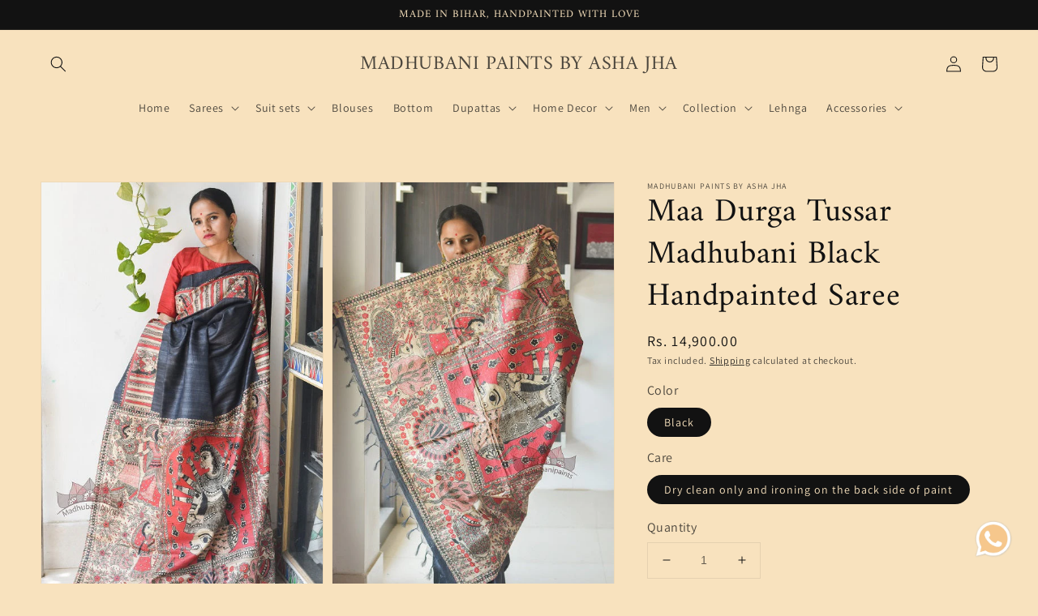

--- FILE ---
content_type: text/css
request_url: https://www.madhubanipaints.com/cdn/shop/t/3/assets/custom.min.css?v=112495642205509751991700825387
body_size: 1362
content:
.shopify-section-header-hidden {
  transform: translateY(-0) !important;
}
sticky-header.header-wrapper.color-background-2.gradient.header-wrapper--border-bottom {
  background: transparent;
  border: unset ;
}

.shopify-section-header-sticky {
  background: #F8E2BE; 
}
/* div#shopify-section-template--16173909967071__1656495026a5b30a74 {
height: 100% !important;
}
*/
.banner-sec.backimage.lazyload.desktop-ban {
  height: 100%;
  width:100%;   

}

/* .banner-sec {
height: 100vh !important;
} */

.main_container .slick-next {
  right: 0px;
  /*     transform: translate(-50%,-50%); */
}

.main_container .slick-prev {
  left: 0px;
  z-index: 1;
  /*     transform: translate(-50%,-50%); */
}

.homec #shopify-section-header .header__heading-link .h2,.homec .header__menu-item,.homec .header__active-menu-item,.homec .header__icon {
  color: #fff;
}
/* .header__heading-link .h2 {
color: #fff;
} */


.shopify-section-header-sticky .header__heading-link .h2,.shopify-section-header-sticky .header__menu-item,.shopify-section-header-sticky .header__active-menu-item,.shopify-section-header-sticky .header__icon
{
  color: #000 !important;
} 

.collection-list-wrapper li.collection-list__item.grid__item {
  position: relative;
}
.collection-list-wrapper .card__text.card__text-spacing.card-colored.card__text-hover.color-background-1 {
  position: absolute;
  bottom: 0;
  width: 100%;
  text-align: center;
  background:rgba(0,0,0,.5);
  color:#fff;
}

.collection-list-wrapper .collection-list__item h3 {
  color: #fff;
  font-size:19px;
}
.image-with-text .image-with-text__content {
  text-align: center;
  align-items: center !important;
}
.image-with-text .image-with-text__content>*+* {
  margin-top: 2rem;
  text-align: center;
}
.collection-list-wrapper a.button {
  margin-top: 40px;
}


@media screen and (max-width: 989px){

  div.shopify-section-header-sticky#shopify-section-header {
    margin-bottom: unset !important;
  }

  .bottomchat {
    bottom: 10px !important;
    right: 10px !important;
  }  

}


@media screen and (max-width: 768px){
  .collection-list-wrapper .collection-list .collection-list__item {
    width: calc(50% - 3rem);
  }
  
 
  .modal-content {
    min-width: 400px;
}

  .collection-list-wrapper .collection-list__item h3 {
    color: #fff;
    font-size:1.7rem !important;
  }
  
/* .header__search {
    display: none !important;
} */
  
  
.header__search summary.header__icon.header__icon--search.header__icon--summary.link.focus-inset.modal__toggle {
    display: none !IMPORTANT;
}  
  
.header__heading-link span.h2 {
    font-size: 1.8rem;
}
 
.image-with-text__text.rte p {
    font-size: 1.4rem;
}
  
.banner__box.color-background-1.bantextbox {
    top: 83% !important;
}
  
.banner__box .banner__text {
    margin: 0 !IMPORTANT;
}
  
.menu-drawer .header__search {
    display: block !important;
    position: absolute;
    right: 0;
    top: 10px;
}
  
.menu-opening .header__icon {
    color: #000 !important;
} 
  
}

@media (max-width: 768px) and (min-width: 423px){
a.header__heading-link.link.link--text {
    min-width: 325px !important;
    width: 100%;
}
}

.slick-prev:before {
  content: ""!important;
  background-image: url(prev_white.svg) !important;
  background-repeat: no-repeat;
  background-position: center;
  background-size: 30%;
  opacity: 1;
  width: 80px;
  height: 50px;
  display: block;
}

.slick-next:before {
  content: ""!important;
  background-image: url(prev_white.svg) !important;
  background-repeat: no-repeat;
  background-position: center;
  background-size: 30%;
  opacity: 1;  
  width: 80px;
  height: 50px;
  display: block;
  -webkit-transform: rotate(180deg);  
  transform: rotate(180deg);  
}

.main_container .slick-dots {
  bottom: 0;
  text-align: center;
}

.cart__warnings {
  padding: 12rem 0 1rem !IMPORTANT;
}
svg:not(:root) {
  overflow: hidden;
}

.transparent_svg {
  opacity: 0;
  fill: transparent;
  stroke: transparent;
  stroke-miterlimit: 0;
}

.backimage
{
  z-index: -1;
  display: block;
  position: relative;
  width: 100%;
  height: 100%;
  top: 0;
  left: 0;
  right: 0;
  bottom: 0;
  object-fit: cover;
  background-position: center center;
  background-size: cover;
  background-repeat: no-repeat;
}  

.collection .slider-buttons {
  display: none;
}

@media screen and (max-width: 749px) {

  .collage--mobile .collage-card:not(.collage-card--left):not(.collage-card--right) .collage-card__image-wrapper {
    padding-bottom: 133% !important;
  }

  .collage-wrapper .collage
  {
    display: flex;
    gap: 1rem;
    flex-direction: column;

  } 

  .collection-list-wrapper .collection-list>li:nth-child(3) {
    width: 100% !IMPORTANT;
  }

  a.whataplink {
    max-width: 50px;
  }

  .spaced-section .image-with-text__content>:first-child:is(.image-with-text__heading) {
    margin-top: 0;
    font-style: normal;
    font-weight: 400;
    line-height: 1.2;
    color: #2b2927;
    letter-spacing: 0em;
    font-size: 2.3rem;
  }  

}


@media screen and (min-width: 749px) {

  .collection-list--4-items .grid__item
  {  
    width: 25% !Important;
  }

}

@media (max-width: 780px)  and (min-width: 749px) 
{
  .collection-list-wrapper .collection-list__item h3{  
    font-size: 14px !important;
  }
}

.wchat {
  padding: 10px;
  display: flex;
  /*     background-color: #22ce5a; */
  -webkit-border-radius: 5px;
}

.bottomchat .whataplink {
  display: flex;
}

.whataplink img {
  width: 100%;
  height: 100%;
  margin-right: 1px;
}

a.whataplink {
  max-width: 50px;
}

.wa-chat {
  color: #fff;
  padding-top: 2px;
}

.bottomchat {
  bottom: 20px;
  position: fixed;
  float: right;
  right: 20px;
  /*     box-shadow: 0 0 5px #d3d3d3; */
  z-index:999999;
}
a.whataplink{  
  text-decoration: none;
  background: transparent;
}

@media screen and (min-width: 990px){

  .product:not(.product--no-media):not(.featured-product) .product__media-wrapper {
    max-width: 60% !important;
    width: calc(60% - 0.5rem) !important;
  }

  .product:not(.product--no-media):not(.featured-product) .product__info-wrapper {
    padding-left: 4rem;
    max-width: 40% !important;
    width: calc(40% - 0.5rem)!important;
  }

.product.grid--1-col .grid__item {
  max-width: 50%;
}  
  
}

.bantextbox a.button.button--primary {
  background: #fff;
  border: none;
  color: #000;
  box-shadow: none;
}

.js .menu-drawer__menu li
{
  border-bottom: 1px solid rgba(146,144,137,.2) !important;
}

.js .menu-drawer__menu>li:first-child {
  border-top: 1px solid rgba(146,144,137,.2) !important;
}

.menu-drawer{
  top:0 !important;
}

.header__icon--menu .icon {
  z-index: 99999 !important;
}

.menu-drawer__navigation {
  padding: 6.6rem 0 !important;
}

.header .icon.icon-close path {
  fill: rgb(18,18,18);
}

a.full-unstyled-link {
    font-size: 18px;
}

a.menu-drawer__account.link.focus-inset.h5.msearch {
    position: absolute;
    right: 0;
    top: 13px;
    font-size: 16px;
}
.msearch path#ic_search_24px {
    fill: #000;
}

@media screen and (max-width: 400px){
  
.header__heading-link span.h2 {
   font-size: 1.4rem !important;
}

  a.header__heading-link.link.link--text.focus-inset {
       min-width: 258px;
}
  
}

@media screen and (max-width: 425px){
a.header__heading-link.link.link--text.focus-inset {
    min-width: 275px;
}
  
.header__heading-link span.h2 {
    font-size: 1.6rem !important;
}  
  
}

@media screen and (max-width: 360px){
  
.header__heading-link span.h2 {
   font-size: 1.38rem !important;
}
  
a.header__heading-link.link.link--text.focus-inset {
       min-width: 225px;
       padding: 0 !IMPORTANT;  
}  
  
}
.msearch svg.modal__toggle-open.icon.icon-search {
    width: 2rem;
    height: 2rem;
}

/* 
.product.grid {
  position: relative !IMPORTANT;
}   */

.size-modal .modal_1 {
  display: none; 
  position: fixed; 
  z-index: 99999; 
  /   padding-top: 100px; 
  left: 0;
  top: 0;
  width: 100%; 
  height: 100%; 
  overflow: auto; 
  background-color: rgb(0,0,0);
  background-color: rgba(0,0,0,0.4); 
}


.size-modal .modal-content {
    background-color: #fefefe;
    margin: auto;
    padding: 20px;
    border: 1px solid #888;
    width: auto;
    top: 17%;
    position: fixed;
    z-index: 99999;
    /* height: 100%; */
    max-width: 750px;
    left: 50%;
    transform: translate(-50%, 0);
}

.size-modal .modal-content img{
  width: 100%;
  height: 100%;
  max-height: 600px;
}


.size-modal .close {
  color: #aaaaaa;
  right: 15px;
  position: absolute;
  top: 0;
  font-size: 28px;
  font-weight: bold;
}

.close:hover,
.close:focus {
  color: #000;
  text-decoration: none;
  cursor: pointer;
}
#myBtn
{
  cursor:pointer;
}
.size-modal .topbtn {
  text-align: center;
}
.size-modal .modal_12
{

  display:none;
}
.size-modal .close1
{
  color: #aaaaaa;
  right: 15px;
  position: absolute;
  top: 0;
  font-size: 28px;
  font-weight: bold;
  cursor:pointer;
}

.size-modal label#myBtn1 {
    cursor: pointer;
    display: flex;
    text-transform: capitalize;
    /* margin-bottom: -2.5rem; */
/*     text-align: center; */
    align-items: center;
    margin: 0;
/*     justify-content: center; */
}

.size-modal svg.icon.icon-size-chart {
    width: 28px;
    height: 28px;
}

.disflex {
    display: flex;
    align-content: center;
    align-items: center;
    justify-content: space-between;
}

.size-modal {
    margin-left: 10px;
}